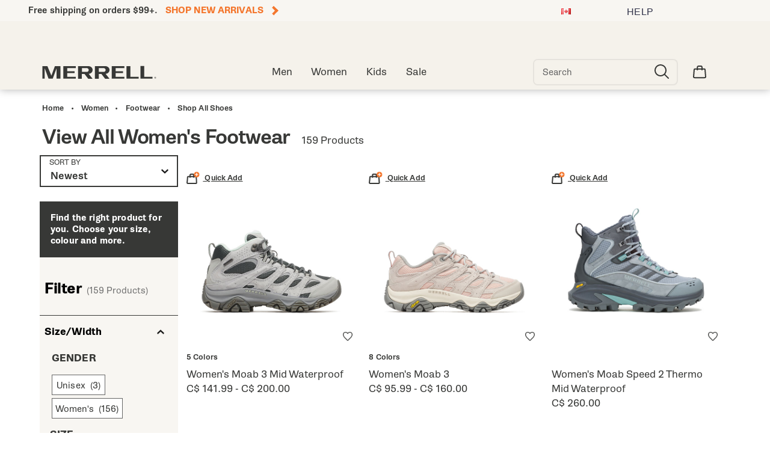

--- FILE ---
content_type: text/html; charset=utf-8
request_url: https://www.google.com/recaptcha/api2/anchor?ar=1&k=6LfEEdAZAAAAAFkQnHboH4NGsRUUJAwLD4YtXoM2&co=aHR0cHM6Ly93d3cubWVycmVsbC5jb206NDQz&hl=en&v=PoyoqOPhxBO7pBk68S4YbpHZ&size=invisible&anchor-ms=20000&execute-ms=30000&cb=b1bh1u91g7h4
body_size: 49273
content:
<!DOCTYPE HTML><html dir="ltr" lang="en"><head><meta http-equiv="Content-Type" content="text/html; charset=UTF-8">
<meta http-equiv="X-UA-Compatible" content="IE=edge">
<title>reCAPTCHA</title>
<style type="text/css">
/* cyrillic-ext */
@font-face {
  font-family: 'Roboto';
  font-style: normal;
  font-weight: 400;
  font-stretch: 100%;
  src: url(//fonts.gstatic.com/s/roboto/v48/KFO7CnqEu92Fr1ME7kSn66aGLdTylUAMa3GUBHMdazTgWw.woff2) format('woff2');
  unicode-range: U+0460-052F, U+1C80-1C8A, U+20B4, U+2DE0-2DFF, U+A640-A69F, U+FE2E-FE2F;
}
/* cyrillic */
@font-face {
  font-family: 'Roboto';
  font-style: normal;
  font-weight: 400;
  font-stretch: 100%;
  src: url(//fonts.gstatic.com/s/roboto/v48/KFO7CnqEu92Fr1ME7kSn66aGLdTylUAMa3iUBHMdazTgWw.woff2) format('woff2');
  unicode-range: U+0301, U+0400-045F, U+0490-0491, U+04B0-04B1, U+2116;
}
/* greek-ext */
@font-face {
  font-family: 'Roboto';
  font-style: normal;
  font-weight: 400;
  font-stretch: 100%;
  src: url(//fonts.gstatic.com/s/roboto/v48/KFO7CnqEu92Fr1ME7kSn66aGLdTylUAMa3CUBHMdazTgWw.woff2) format('woff2');
  unicode-range: U+1F00-1FFF;
}
/* greek */
@font-face {
  font-family: 'Roboto';
  font-style: normal;
  font-weight: 400;
  font-stretch: 100%;
  src: url(//fonts.gstatic.com/s/roboto/v48/KFO7CnqEu92Fr1ME7kSn66aGLdTylUAMa3-UBHMdazTgWw.woff2) format('woff2');
  unicode-range: U+0370-0377, U+037A-037F, U+0384-038A, U+038C, U+038E-03A1, U+03A3-03FF;
}
/* math */
@font-face {
  font-family: 'Roboto';
  font-style: normal;
  font-weight: 400;
  font-stretch: 100%;
  src: url(//fonts.gstatic.com/s/roboto/v48/KFO7CnqEu92Fr1ME7kSn66aGLdTylUAMawCUBHMdazTgWw.woff2) format('woff2');
  unicode-range: U+0302-0303, U+0305, U+0307-0308, U+0310, U+0312, U+0315, U+031A, U+0326-0327, U+032C, U+032F-0330, U+0332-0333, U+0338, U+033A, U+0346, U+034D, U+0391-03A1, U+03A3-03A9, U+03B1-03C9, U+03D1, U+03D5-03D6, U+03F0-03F1, U+03F4-03F5, U+2016-2017, U+2034-2038, U+203C, U+2040, U+2043, U+2047, U+2050, U+2057, U+205F, U+2070-2071, U+2074-208E, U+2090-209C, U+20D0-20DC, U+20E1, U+20E5-20EF, U+2100-2112, U+2114-2115, U+2117-2121, U+2123-214F, U+2190, U+2192, U+2194-21AE, U+21B0-21E5, U+21F1-21F2, U+21F4-2211, U+2213-2214, U+2216-22FF, U+2308-230B, U+2310, U+2319, U+231C-2321, U+2336-237A, U+237C, U+2395, U+239B-23B7, U+23D0, U+23DC-23E1, U+2474-2475, U+25AF, U+25B3, U+25B7, U+25BD, U+25C1, U+25CA, U+25CC, U+25FB, U+266D-266F, U+27C0-27FF, U+2900-2AFF, U+2B0E-2B11, U+2B30-2B4C, U+2BFE, U+3030, U+FF5B, U+FF5D, U+1D400-1D7FF, U+1EE00-1EEFF;
}
/* symbols */
@font-face {
  font-family: 'Roboto';
  font-style: normal;
  font-weight: 400;
  font-stretch: 100%;
  src: url(//fonts.gstatic.com/s/roboto/v48/KFO7CnqEu92Fr1ME7kSn66aGLdTylUAMaxKUBHMdazTgWw.woff2) format('woff2');
  unicode-range: U+0001-000C, U+000E-001F, U+007F-009F, U+20DD-20E0, U+20E2-20E4, U+2150-218F, U+2190, U+2192, U+2194-2199, U+21AF, U+21E6-21F0, U+21F3, U+2218-2219, U+2299, U+22C4-22C6, U+2300-243F, U+2440-244A, U+2460-24FF, U+25A0-27BF, U+2800-28FF, U+2921-2922, U+2981, U+29BF, U+29EB, U+2B00-2BFF, U+4DC0-4DFF, U+FFF9-FFFB, U+10140-1018E, U+10190-1019C, U+101A0, U+101D0-101FD, U+102E0-102FB, U+10E60-10E7E, U+1D2C0-1D2D3, U+1D2E0-1D37F, U+1F000-1F0FF, U+1F100-1F1AD, U+1F1E6-1F1FF, U+1F30D-1F30F, U+1F315, U+1F31C, U+1F31E, U+1F320-1F32C, U+1F336, U+1F378, U+1F37D, U+1F382, U+1F393-1F39F, U+1F3A7-1F3A8, U+1F3AC-1F3AF, U+1F3C2, U+1F3C4-1F3C6, U+1F3CA-1F3CE, U+1F3D4-1F3E0, U+1F3ED, U+1F3F1-1F3F3, U+1F3F5-1F3F7, U+1F408, U+1F415, U+1F41F, U+1F426, U+1F43F, U+1F441-1F442, U+1F444, U+1F446-1F449, U+1F44C-1F44E, U+1F453, U+1F46A, U+1F47D, U+1F4A3, U+1F4B0, U+1F4B3, U+1F4B9, U+1F4BB, U+1F4BF, U+1F4C8-1F4CB, U+1F4D6, U+1F4DA, U+1F4DF, U+1F4E3-1F4E6, U+1F4EA-1F4ED, U+1F4F7, U+1F4F9-1F4FB, U+1F4FD-1F4FE, U+1F503, U+1F507-1F50B, U+1F50D, U+1F512-1F513, U+1F53E-1F54A, U+1F54F-1F5FA, U+1F610, U+1F650-1F67F, U+1F687, U+1F68D, U+1F691, U+1F694, U+1F698, U+1F6AD, U+1F6B2, U+1F6B9-1F6BA, U+1F6BC, U+1F6C6-1F6CF, U+1F6D3-1F6D7, U+1F6E0-1F6EA, U+1F6F0-1F6F3, U+1F6F7-1F6FC, U+1F700-1F7FF, U+1F800-1F80B, U+1F810-1F847, U+1F850-1F859, U+1F860-1F887, U+1F890-1F8AD, U+1F8B0-1F8BB, U+1F8C0-1F8C1, U+1F900-1F90B, U+1F93B, U+1F946, U+1F984, U+1F996, U+1F9E9, U+1FA00-1FA6F, U+1FA70-1FA7C, U+1FA80-1FA89, U+1FA8F-1FAC6, U+1FACE-1FADC, U+1FADF-1FAE9, U+1FAF0-1FAF8, U+1FB00-1FBFF;
}
/* vietnamese */
@font-face {
  font-family: 'Roboto';
  font-style: normal;
  font-weight: 400;
  font-stretch: 100%;
  src: url(//fonts.gstatic.com/s/roboto/v48/KFO7CnqEu92Fr1ME7kSn66aGLdTylUAMa3OUBHMdazTgWw.woff2) format('woff2');
  unicode-range: U+0102-0103, U+0110-0111, U+0128-0129, U+0168-0169, U+01A0-01A1, U+01AF-01B0, U+0300-0301, U+0303-0304, U+0308-0309, U+0323, U+0329, U+1EA0-1EF9, U+20AB;
}
/* latin-ext */
@font-face {
  font-family: 'Roboto';
  font-style: normal;
  font-weight: 400;
  font-stretch: 100%;
  src: url(//fonts.gstatic.com/s/roboto/v48/KFO7CnqEu92Fr1ME7kSn66aGLdTylUAMa3KUBHMdazTgWw.woff2) format('woff2');
  unicode-range: U+0100-02BA, U+02BD-02C5, U+02C7-02CC, U+02CE-02D7, U+02DD-02FF, U+0304, U+0308, U+0329, U+1D00-1DBF, U+1E00-1E9F, U+1EF2-1EFF, U+2020, U+20A0-20AB, U+20AD-20C0, U+2113, U+2C60-2C7F, U+A720-A7FF;
}
/* latin */
@font-face {
  font-family: 'Roboto';
  font-style: normal;
  font-weight: 400;
  font-stretch: 100%;
  src: url(//fonts.gstatic.com/s/roboto/v48/KFO7CnqEu92Fr1ME7kSn66aGLdTylUAMa3yUBHMdazQ.woff2) format('woff2');
  unicode-range: U+0000-00FF, U+0131, U+0152-0153, U+02BB-02BC, U+02C6, U+02DA, U+02DC, U+0304, U+0308, U+0329, U+2000-206F, U+20AC, U+2122, U+2191, U+2193, U+2212, U+2215, U+FEFF, U+FFFD;
}
/* cyrillic-ext */
@font-face {
  font-family: 'Roboto';
  font-style: normal;
  font-weight: 500;
  font-stretch: 100%;
  src: url(//fonts.gstatic.com/s/roboto/v48/KFO7CnqEu92Fr1ME7kSn66aGLdTylUAMa3GUBHMdazTgWw.woff2) format('woff2');
  unicode-range: U+0460-052F, U+1C80-1C8A, U+20B4, U+2DE0-2DFF, U+A640-A69F, U+FE2E-FE2F;
}
/* cyrillic */
@font-face {
  font-family: 'Roboto';
  font-style: normal;
  font-weight: 500;
  font-stretch: 100%;
  src: url(//fonts.gstatic.com/s/roboto/v48/KFO7CnqEu92Fr1ME7kSn66aGLdTylUAMa3iUBHMdazTgWw.woff2) format('woff2');
  unicode-range: U+0301, U+0400-045F, U+0490-0491, U+04B0-04B1, U+2116;
}
/* greek-ext */
@font-face {
  font-family: 'Roboto';
  font-style: normal;
  font-weight: 500;
  font-stretch: 100%;
  src: url(//fonts.gstatic.com/s/roboto/v48/KFO7CnqEu92Fr1ME7kSn66aGLdTylUAMa3CUBHMdazTgWw.woff2) format('woff2');
  unicode-range: U+1F00-1FFF;
}
/* greek */
@font-face {
  font-family: 'Roboto';
  font-style: normal;
  font-weight: 500;
  font-stretch: 100%;
  src: url(//fonts.gstatic.com/s/roboto/v48/KFO7CnqEu92Fr1ME7kSn66aGLdTylUAMa3-UBHMdazTgWw.woff2) format('woff2');
  unicode-range: U+0370-0377, U+037A-037F, U+0384-038A, U+038C, U+038E-03A1, U+03A3-03FF;
}
/* math */
@font-face {
  font-family: 'Roboto';
  font-style: normal;
  font-weight: 500;
  font-stretch: 100%;
  src: url(//fonts.gstatic.com/s/roboto/v48/KFO7CnqEu92Fr1ME7kSn66aGLdTylUAMawCUBHMdazTgWw.woff2) format('woff2');
  unicode-range: U+0302-0303, U+0305, U+0307-0308, U+0310, U+0312, U+0315, U+031A, U+0326-0327, U+032C, U+032F-0330, U+0332-0333, U+0338, U+033A, U+0346, U+034D, U+0391-03A1, U+03A3-03A9, U+03B1-03C9, U+03D1, U+03D5-03D6, U+03F0-03F1, U+03F4-03F5, U+2016-2017, U+2034-2038, U+203C, U+2040, U+2043, U+2047, U+2050, U+2057, U+205F, U+2070-2071, U+2074-208E, U+2090-209C, U+20D0-20DC, U+20E1, U+20E5-20EF, U+2100-2112, U+2114-2115, U+2117-2121, U+2123-214F, U+2190, U+2192, U+2194-21AE, U+21B0-21E5, U+21F1-21F2, U+21F4-2211, U+2213-2214, U+2216-22FF, U+2308-230B, U+2310, U+2319, U+231C-2321, U+2336-237A, U+237C, U+2395, U+239B-23B7, U+23D0, U+23DC-23E1, U+2474-2475, U+25AF, U+25B3, U+25B7, U+25BD, U+25C1, U+25CA, U+25CC, U+25FB, U+266D-266F, U+27C0-27FF, U+2900-2AFF, U+2B0E-2B11, U+2B30-2B4C, U+2BFE, U+3030, U+FF5B, U+FF5D, U+1D400-1D7FF, U+1EE00-1EEFF;
}
/* symbols */
@font-face {
  font-family: 'Roboto';
  font-style: normal;
  font-weight: 500;
  font-stretch: 100%;
  src: url(//fonts.gstatic.com/s/roboto/v48/KFO7CnqEu92Fr1ME7kSn66aGLdTylUAMaxKUBHMdazTgWw.woff2) format('woff2');
  unicode-range: U+0001-000C, U+000E-001F, U+007F-009F, U+20DD-20E0, U+20E2-20E4, U+2150-218F, U+2190, U+2192, U+2194-2199, U+21AF, U+21E6-21F0, U+21F3, U+2218-2219, U+2299, U+22C4-22C6, U+2300-243F, U+2440-244A, U+2460-24FF, U+25A0-27BF, U+2800-28FF, U+2921-2922, U+2981, U+29BF, U+29EB, U+2B00-2BFF, U+4DC0-4DFF, U+FFF9-FFFB, U+10140-1018E, U+10190-1019C, U+101A0, U+101D0-101FD, U+102E0-102FB, U+10E60-10E7E, U+1D2C0-1D2D3, U+1D2E0-1D37F, U+1F000-1F0FF, U+1F100-1F1AD, U+1F1E6-1F1FF, U+1F30D-1F30F, U+1F315, U+1F31C, U+1F31E, U+1F320-1F32C, U+1F336, U+1F378, U+1F37D, U+1F382, U+1F393-1F39F, U+1F3A7-1F3A8, U+1F3AC-1F3AF, U+1F3C2, U+1F3C4-1F3C6, U+1F3CA-1F3CE, U+1F3D4-1F3E0, U+1F3ED, U+1F3F1-1F3F3, U+1F3F5-1F3F7, U+1F408, U+1F415, U+1F41F, U+1F426, U+1F43F, U+1F441-1F442, U+1F444, U+1F446-1F449, U+1F44C-1F44E, U+1F453, U+1F46A, U+1F47D, U+1F4A3, U+1F4B0, U+1F4B3, U+1F4B9, U+1F4BB, U+1F4BF, U+1F4C8-1F4CB, U+1F4D6, U+1F4DA, U+1F4DF, U+1F4E3-1F4E6, U+1F4EA-1F4ED, U+1F4F7, U+1F4F9-1F4FB, U+1F4FD-1F4FE, U+1F503, U+1F507-1F50B, U+1F50D, U+1F512-1F513, U+1F53E-1F54A, U+1F54F-1F5FA, U+1F610, U+1F650-1F67F, U+1F687, U+1F68D, U+1F691, U+1F694, U+1F698, U+1F6AD, U+1F6B2, U+1F6B9-1F6BA, U+1F6BC, U+1F6C6-1F6CF, U+1F6D3-1F6D7, U+1F6E0-1F6EA, U+1F6F0-1F6F3, U+1F6F7-1F6FC, U+1F700-1F7FF, U+1F800-1F80B, U+1F810-1F847, U+1F850-1F859, U+1F860-1F887, U+1F890-1F8AD, U+1F8B0-1F8BB, U+1F8C0-1F8C1, U+1F900-1F90B, U+1F93B, U+1F946, U+1F984, U+1F996, U+1F9E9, U+1FA00-1FA6F, U+1FA70-1FA7C, U+1FA80-1FA89, U+1FA8F-1FAC6, U+1FACE-1FADC, U+1FADF-1FAE9, U+1FAF0-1FAF8, U+1FB00-1FBFF;
}
/* vietnamese */
@font-face {
  font-family: 'Roboto';
  font-style: normal;
  font-weight: 500;
  font-stretch: 100%;
  src: url(//fonts.gstatic.com/s/roboto/v48/KFO7CnqEu92Fr1ME7kSn66aGLdTylUAMa3OUBHMdazTgWw.woff2) format('woff2');
  unicode-range: U+0102-0103, U+0110-0111, U+0128-0129, U+0168-0169, U+01A0-01A1, U+01AF-01B0, U+0300-0301, U+0303-0304, U+0308-0309, U+0323, U+0329, U+1EA0-1EF9, U+20AB;
}
/* latin-ext */
@font-face {
  font-family: 'Roboto';
  font-style: normal;
  font-weight: 500;
  font-stretch: 100%;
  src: url(//fonts.gstatic.com/s/roboto/v48/KFO7CnqEu92Fr1ME7kSn66aGLdTylUAMa3KUBHMdazTgWw.woff2) format('woff2');
  unicode-range: U+0100-02BA, U+02BD-02C5, U+02C7-02CC, U+02CE-02D7, U+02DD-02FF, U+0304, U+0308, U+0329, U+1D00-1DBF, U+1E00-1E9F, U+1EF2-1EFF, U+2020, U+20A0-20AB, U+20AD-20C0, U+2113, U+2C60-2C7F, U+A720-A7FF;
}
/* latin */
@font-face {
  font-family: 'Roboto';
  font-style: normal;
  font-weight: 500;
  font-stretch: 100%;
  src: url(//fonts.gstatic.com/s/roboto/v48/KFO7CnqEu92Fr1ME7kSn66aGLdTylUAMa3yUBHMdazQ.woff2) format('woff2');
  unicode-range: U+0000-00FF, U+0131, U+0152-0153, U+02BB-02BC, U+02C6, U+02DA, U+02DC, U+0304, U+0308, U+0329, U+2000-206F, U+20AC, U+2122, U+2191, U+2193, U+2212, U+2215, U+FEFF, U+FFFD;
}
/* cyrillic-ext */
@font-face {
  font-family: 'Roboto';
  font-style: normal;
  font-weight: 900;
  font-stretch: 100%;
  src: url(//fonts.gstatic.com/s/roboto/v48/KFO7CnqEu92Fr1ME7kSn66aGLdTylUAMa3GUBHMdazTgWw.woff2) format('woff2');
  unicode-range: U+0460-052F, U+1C80-1C8A, U+20B4, U+2DE0-2DFF, U+A640-A69F, U+FE2E-FE2F;
}
/* cyrillic */
@font-face {
  font-family: 'Roboto';
  font-style: normal;
  font-weight: 900;
  font-stretch: 100%;
  src: url(//fonts.gstatic.com/s/roboto/v48/KFO7CnqEu92Fr1ME7kSn66aGLdTylUAMa3iUBHMdazTgWw.woff2) format('woff2');
  unicode-range: U+0301, U+0400-045F, U+0490-0491, U+04B0-04B1, U+2116;
}
/* greek-ext */
@font-face {
  font-family: 'Roboto';
  font-style: normal;
  font-weight: 900;
  font-stretch: 100%;
  src: url(//fonts.gstatic.com/s/roboto/v48/KFO7CnqEu92Fr1ME7kSn66aGLdTylUAMa3CUBHMdazTgWw.woff2) format('woff2');
  unicode-range: U+1F00-1FFF;
}
/* greek */
@font-face {
  font-family: 'Roboto';
  font-style: normal;
  font-weight: 900;
  font-stretch: 100%;
  src: url(//fonts.gstatic.com/s/roboto/v48/KFO7CnqEu92Fr1ME7kSn66aGLdTylUAMa3-UBHMdazTgWw.woff2) format('woff2');
  unicode-range: U+0370-0377, U+037A-037F, U+0384-038A, U+038C, U+038E-03A1, U+03A3-03FF;
}
/* math */
@font-face {
  font-family: 'Roboto';
  font-style: normal;
  font-weight: 900;
  font-stretch: 100%;
  src: url(//fonts.gstatic.com/s/roboto/v48/KFO7CnqEu92Fr1ME7kSn66aGLdTylUAMawCUBHMdazTgWw.woff2) format('woff2');
  unicode-range: U+0302-0303, U+0305, U+0307-0308, U+0310, U+0312, U+0315, U+031A, U+0326-0327, U+032C, U+032F-0330, U+0332-0333, U+0338, U+033A, U+0346, U+034D, U+0391-03A1, U+03A3-03A9, U+03B1-03C9, U+03D1, U+03D5-03D6, U+03F0-03F1, U+03F4-03F5, U+2016-2017, U+2034-2038, U+203C, U+2040, U+2043, U+2047, U+2050, U+2057, U+205F, U+2070-2071, U+2074-208E, U+2090-209C, U+20D0-20DC, U+20E1, U+20E5-20EF, U+2100-2112, U+2114-2115, U+2117-2121, U+2123-214F, U+2190, U+2192, U+2194-21AE, U+21B0-21E5, U+21F1-21F2, U+21F4-2211, U+2213-2214, U+2216-22FF, U+2308-230B, U+2310, U+2319, U+231C-2321, U+2336-237A, U+237C, U+2395, U+239B-23B7, U+23D0, U+23DC-23E1, U+2474-2475, U+25AF, U+25B3, U+25B7, U+25BD, U+25C1, U+25CA, U+25CC, U+25FB, U+266D-266F, U+27C0-27FF, U+2900-2AFF, U+2B0E-2B11, U+2B30-2B4C, U+2BFE, U+3030, U+FF5B, U+FF5D, U+1D400-1D7FF, U+1EE00-1EEFF;
}
/* symbols */
@font-face {
  font-family: 'Roboto';
  font-style: normal;
  font-weight: 900;
  font-stretch: 100%;
  src: url(//fonts.gstatic.com/s/roboto/v48/KFO7CnqEu92Fr1ME7kSn66aGLdTylUAMaxKUBHMdazTgWw.woff2) format('woff2');
  unicode-range: U+0001-000C, U+000E-001F, U+007F-009F, U+20DD-20E0, U+20E2-20E4, U+2150-218F, U+2190, U+2192, U+2194-2199, U+21AF, U+21E6-21F0, U+21F3, U+2218-2219, U+2299, U+22C4-22C6, U+2300-243F, U+2440-244A, U+2460-24FF, U+25A0-27BF, U+2800-28FF, U+2921-2922, U+2981, U+29BF, U+29EB, U+2B00-2BFF, U+4DC0-4DFF, U+FFF9-FFFB, U+10140-1018E, U+10190-1019C, U+101A0, U+101D0-101FD, U+102E0-102FB, U+10E60-10E7E, U+1D2C0-1D2D3, U+1D2E0-1D37F, U+1F000-1F0FF, U+1F100-1F1AD, U+1F1E6-1F1FF, U+1F30D-1F30F, U+1F315, U+1F31C, U+1F31E, U+1F320-1F32C, U+1F336, U+1F378, U+1F37D, U+1F382, U+1F393-1F39F, U+1F3A7-1F3A8, U+1F3AC-1F3AF, U+1F3C2, U+1F3C4-1F3C6, U+1F3CA-1F3CE, U+1F3D4-1F3E0, U+1F3ED, U+1F3F1-1F3F3, U+1F3F5-1F3F7, U+1F408, U+1F415, U+1F41F, U+1F426, U+1F43F, U+1F441-1F442, U+1F444, U+1F446-1F449, U+1F44C-1F44E, U+1F453, U+1F46A, U+1F47D, U+1F4A3, U+1F4B0, U+1F4B3, U+1F4B9, U+1F4BB, U+1F4BF, U+1F4C8-1F4CB, U+1F4D6, U+1F4DA, U+1F4DF, U+1F4E3-1F4E6, U+1F4EA-1F4ED, U+1F4F7, U+1F4F9-1F4FB, U+1F4FD-1F4FE, U+1F503, U+1F507-1F50B, U+1F50D, U+1F512-1F513, U+1F53E-1F54A, U+1F54F-1F5FA, U+1F610, U+1F650-1F67F, U+1F687, U+1F68D, U+1F691, U+1F694, U+1F698, U+1F6AD, U+1F6B2, U+1F6B9-1F6BA, U+1F6BC, U+1F6C6-1F6CF, U+1F6D3-1F6D7, U+1F6E0-1F6EA, U+1F6F0-1F6F3, U+1F6F7-1F6FC, U+1F700-1F7FF, U+1F800-1F80B, U+1F810-1F847, U+1F850-1F859, U+1F860-1F887, U+1F890-1F8AD, U+1F8B0-1F8BB, U+1F8C0-1F8C1, U+1F900-1F90B, U+1F93B, U+1F946, U+1F984, U+1F996, U+1F9E9, U+1FA00-1FA6F, U+1FA70-1FA7C, U+1FA80-1FA89, U+1FA8F-1FAC6, U+1FACE-1FADC, U+1FADF-1FAE9, U+1FAF0-1FAF8, U+1FB00-1FBFF;
}
/* vietnamese */
@font-face {
  font-family: 'Roboto';
  font-style: normal;
  font-weight: 900;
  font-stretch: 100%;
  src: url(//fonts.gstatic.com/s/roboto/v48/KFO7CnqEu92Fr1ME7kSn66aGLdTylUAMa3OUBHMdazTgWw.woff2) format('woff2');
  unicode-range: U+0102-0103, U+0110-0111, U+0128-0129, U+0168-0169, U+01A0-01A1, U+01AF-01B0, U+0300-0301, U+0303-0304, U+0308-0309, U+0323, U+0329, U+1EA0-1EF9, U+20AB;
}
/* latin-ext */
@font-face {
  font-family: 'Roboto';
  font-style: normal;
  font-weight: 900;
  font-stretch: 100%;
  src: url(//fonts.gstatic.com/s/roboto/v48/KFO7CnqEu92Fr1ME7kSn66aGLdTylUAMa3KUBHMdazTgWw.woff2) format('woff2');
  unicode-range: U+0100-02BA, U+02BD-02C5, U+02C7-02CC, U+02CE-02D7, U+02DD-02FF, U+0304, U+0308, U+0329, U+1D00-1DBF, U+1E00-1E9F, U+1EF2-1EFF, U+2020, U+20A0-20AB, U+20AD-20C0, U+2113, U+2C60-2C7F, U+A720-A7FF;
}
/* latin */
@font-face {
  font-family: 'Roboto';
  font-style: normal;
  font-weight: 900;
  font-stretch: 100%;
  src: url(//fonts.gstatic.com/s/roboto/v48/KFO7CnqEu92Fr1ME7kSn66aGLdTylUAMa3yUBHMdazQ.woff2) format('woff2');
  unicode-range: U+0000-00FF, U+0131, U+0152-0153, U+02BB-02BC, U+02C6, U+02DA, U+02DC, U+0304, U+0308, U+0329, U+2000-206F, U+20AC, U+2122, U+2191, U+2193, U+2212, U+2215, U+FEFF, U+FFFD;
}

</style>
<link rel="stylesheet" type="text/css" href="https://www.gstatic.com/recaptcha/releases/PoyoqOPhxBO7pBk68S4YbpHZ/styles__ltr.css">
<script nonce="OtgAPfBNp0opPPVm1b3FYQ" type="text/javascript">window['__recaptcha_api'] = 'https://www.google.com/recaptcha/api2/';</script>
<script type="text/javascript" src="https://www.gstatic.com/recaptcha/releases/PoyoqOPhxBO7pBk68S4YbpHZ/recaptcha__en.js" nonce="OtgAPfBNp0opPPVm1b3FYQ">
      
    </script></head>
<body><div id="rc-anchor-alert" class="rc-anchor-alert"></div>
<input type="hidden" id="recaptcha-token" value="[base64]">
<script type="text/javascript" nonce="OtgAPfBNp0opPPVm1b3FYQ">
      recaptcha.anchor.Main.init("[\x22ainput\x22,[\x22bgdata\x22,\x22\x22,\[base64]/[base64]/[base64]/ZyhXLGgpOnEoW04sMjEsbF0sVywwKSxoKSxmYWxzZSxmYWxzZSl9Y2F0Y2goayl7RygzNTgsVyk/[base64]/[base64]/[base64]/[base64]/[base64]/[base64]/[base64]/bmV3IEJbT10oRFswXSk6dz09Mj9uZXcgQltPXShEWzBdLERbMV0pOnc9PTM/bmV3IEJbT10oRFswXSxEWzFdLERbMl0pOnc9PTQ/[base64]/[base64]/[base64]/[base64]/[base64]\\u003d\x22,\[base64]\x22,\x22w7VaAsO/eWLCvFd6w4wiHGNiMUzCqsK2woYeT8Orw77Dq8O1w7BFVzFxKsOsw6d8w4FVBRQaT3nCo8KYFFDDusO6w5Q9MijDgMKOwofCvGPDrRfDl8KIZ0PDsg0zNFbDosOwwpfClcKhacOhD09DwpE4w6/Ct8OCw7PDsSElZXFHEQ1Fw6RzwpI/w7AwRMKEwoBdwqYmwr3CosODEsKmAC9veQTDjsO9w7kVEMKDwqkEXsK6woFNGcOVBMO1b8O5I8K8wrrDjxjDtMKNVFxKf8ODw4hGwr/Cv3R0X8KFwpgEJxPCpiQ5MCMUWT7DrsK8w7zChkDCvMKFw406w4Ucwq4TPcOPwr8vw4MHw6nDtX5GK8KVw6UEw5kRwqbCskENHWbCu8O+fTMbw6/ChMOIwovCqFvDtcKQB2AdMGoGwrgswqbDpA/Cn05iwqxiZ0jCmcKcU8OCY8KqwpnDqcKJwo7ClCnDhG4vw5PDmsKZwpRZecK7FHLCt8O2XV7DpT9ww45KwrIlFxPCtXpGw7rCvsKKwpsrw7EvwrXCsUtMfcKKwpAAwpVAwqQbTDLChE3DjjlOw5/ClsKyw6rCrn8SwpFTDhvDhTPDscKUcsOCwqfDgjzCscO6wo0jwoERwophKnrCvlsJEsOLwpUmYlHDtsKwwqFiw70fKMKzesKAFxdBwo90w7lBw4Ijw4tSw7QFwrTDvsK1A8O2UMOiwqZ9SsKBWcKlwrpZwrXCg8Oew5PDr37DvMKrWRYRfcKkwo/[base64]/w65UEcKcb8OxaxjCtQBfVX4lPcOnY8Kzw5A/P0HDtBLCjXvDkMOfwqTDmSYGwpjDukzCugfCucK3O8O7fcK9wrbDpcO/[base64]/DnsK6w7DCtsOfw6bDtSEIwohawpfDosOFwr3DvG3Cq8O6w5RqGjgtAAjDrGpTRRTDgC/DgTxzXcKkwoHDl0DCqlliEMKSw4R9UMKfAFTCo8KbwpNFGcOVEjjCh8ODwovDqcO+wqLDiATCrVIYQQojw5bDscOPGsK9RmJ5CcOHw4Rww6zCgMKPwojDhMKiwoPDsMKnJXHCunIZwp9xw5zDtsKoRkHChz8UwpYCw6zDqsOrw6fCqXY/wqfCoTZ4wqh3E3LDoMKFw5vCo8OsXxF5XXZ1woTCgsO7Nn3DvBhLw7PCpm1xwoLDtsOmORLChhPCtUDCgC7CmsKTQcKIwrEHBMKhHsKrw7AJAMKAwrx+H8KBw6JkcCXDn8KrYsOww5BKw4JgK8Kgwq/Di8OywprCnsOUdgNXQmYewqoOfwrCi01wwpvClTo5K37Dr8KDQhY7JSrCr8Kbw4lFw6fCr37CgG7DmxrDocOUTls0FnAqKSsPZ8K7wrJKLRMAZMOsccOQFMOBw4wlQk8/RndlwoLCocO7WFUzGTPDk8Kew5k8w6/CozNsw6dgAhI+csKPwq4QBcKAOmcXwpDDuMKBwpwfwoEdw75xA8OswofCoMOZOsKve2JNwpPDu8Ozw4rCoRnDuB3DvcKiccOUclE7w4rCi8K5wokoM28mw63DrXnCh8OqU8O7wqRMXzfDlzLCrzhNwoNUNBJ+w6x+w6DDu8KTJGvCrFHClcOPex/CjS/DvMOqwqxewozDlcOMB2DDk2ccHALDg8ONwpfDr8Owwp11a8OITsK7wrpMAR4jecOkwrwsw7RAO1IWPDIvRcOww7sIXSQobFrCjcOKAMOOwqnDuk3DhMK/[base64]/S8OqwqEBwqJqQMKzw5Iaw4p4VMOMw7NTOMOeKcOGw7wgwroSIcO6wrNAVTxbX19ww6QRJE3DpHwfwoXCpEbDnsK+Tw7Dt8KgwojDnsOMwrgkwoR6Bgw4CA1XOsOqw480REomw6F0fMKAwqPDvMOARjjDjcK3w4hqAQDCih4Two5ZwrRGd8K/wqbCoXc2VMOFwo0dwoLDkW3CmcODSsKeBcOsXkrDvxbDv8OSw6LCrEklc8KHwp/[base64]/Dk8OTwp1+w5Fbwpxow5ZFw79DIgTDiD0ERAHCicO9w5dpH8KwwqIIw5DCoRDClxdew7/CuMOqwpUfw6khfcOiwoU4UlVVbcO8TizDgkXDpMOkwrY9wqZAwoPCu27CkC0BeFAULsOhw4PDhsKxwoEcZhgCw4kYewfDuVlCfkUbwpQew7crUcKKMsKtcn/DrMKwNsOABsKSOm/[base64]/CgsOPwqZ0McKdYGMTMsKYw7RuwojDpMOuw43CoT5caMOqw6vCmMKMwpx9w6cpUsKfLk3DoVfCj8KrwpnCu8OnwrhLwr/DiEnCkh/Cj8Kuw5Btf29lWQbCkHDChlvCnMK0woLDisOEA8Oga8OmwroIG8K2wq9Lw5dYwplBwr05JsO9w5/[base64]/[base64]/DpMOcw7pgGMOKw5TCjmLCiC82AnVEw7hlFz7CpcKZw7wTb2kXI0JYw4QXwqswXsO3LzlZw6EIw71HBiLCucOQwrdXw7bDuGNfRsOeR3NXRcO7w5PCvsOuPsOCOsO8XsO9w6AbD291woxTfj7CuDHChsKVw7gQwrYywp4EL2bCpsK5KQs+wpHDg8KPwoYxwo/Dn8OJw5RlcA47w6gaw7fCgcKGXsOUwoRadsK3w4RPHsOFw4ZSbhTCmwHChz/ClsKfXcOcwqPDmmlOwpQcw7Ugw4hZw55Nw59qwpUUwrfCpzzCsTjCvDDCiFtEwrdMWMKswrJvLR5pTixGw6NIwqkTwoHCklJKZMKGL8KHRcOYwrnDuXVBFcOrwr/ClsOhw5LCv8K2wo7DsWNww4BiEFbDisKMw5JdVsK4BFM2wps3TsKlw4zCqlYHwobClWfDmMODwqkUExPDicK/wrgyTzbDksO5MsOLTMKzw6AKw61iNhPDhcK4IsOFEMOTGH3Dhngww7zClcOUCkDCs33CvzUYw4XCsBVCPcO8JMO9woDCvGA2wqvDl0vDhlzCh0bCqkzCswvCnMKLwq01SsKmd3fDrC/Cj8OKd8Ooem/Dk0TCmHvDkTLCrsORJwVNwp5Gw63DicKkw6rDtnPCisKmw63CgcKjInbCjSLDvMOdJ8K7c8OXZcKpZ8Kuw6PDtsORw4hCfEPCqQjCosOAE8KOwo3ClsOpMwANXsO8w6ZobyECwoRpKiHChsODEcKhwocyX8K+w7pvw7XDpMKRw4fDq8OvwqfCucKkG1rCuQMXwrTDgR/Cq1PCusKQP8OTw4BIKMKHw6VVSsKcw7pvXCMIw7xKwr3Cl8Klw5XDqsOHZjczSsOzw7nDoH/ChcOXbMKBwpzDlcOfw4jCqwfDmMOhwqVGP8OnCV8DNMO/LEDDn0Q5XcO7MsKgwrJFYcO7wpvCuhYhOmkfw70DwqzDu8Ohwr/CrcKASyNUYsKTw6JhwqPChENpVsKBwprCqcOfHCpGNMK+w4dFw4fCr8OOJATClB/CmMOhw6gpw5DDv8KXA8KPewnCrcOkVkzDjMOTw6zCkMKlwo9pw7HCt8KvTMKLasKPfHTDn8ObScKzwpcaRQNOwqPDjcOYO0A5NMOzw5s/wrvCisOyLMObw4s7w50Pfm5Yw5dPw6VlKTNww4wHwrjCpMKtwqHCpcOjNkbDhB3Dj8O6w5Y6wrNxwoNXw6pAw6VfwpPDiMO4RcKmc8OpNE5jwpPChsK/w5PCvMO5wpBew4bCgcOfbyMkFsOEJsOJO3AbwobCg8OWAsORVAosw6rCo13CnWl5KcKxdSxDwofDnMKew6HDmF1MwpwDwpbDk3rCgyrCksONwpzCiztpZMKEwovCsiPCthoQw4F0wrjDksOgUHtuw4UewrPDs8OIw712CkbDtsOoJMOJKsK7DUkGYwkePsOvw54ZBi/Cu8KyE8OeYcOrwr7CnMOawoJLHcKqGMKUBWcQXcKLXMOHIMKDw4cTN8OZw7vDpMK/UCjDkXnDisK/[base64]/Dq8KvT8O/wogOBMOoCG7CsMKkwpnDvE7Dv19jwpNPSW4wQkEpwokwwo3CrERuOcOkwohyKcOhw6nDjMOMw6fDqCBhw7sIw7VVw6BMSTrDgSAfIsKtwonDqw7Dm0VCDkfDv8O6FcOdw57DvnbCsyh9w4IVwoPCjzTDtybDg8OYCsOew4ozPF/CmMOtGcKff8KIRMO5DMO7EMOswrjClQRww6NSI3h+wrRCw4JGEERgLsOWKsOkw7zDgsKtMH7DojcNUAPDjlLCngnCusKiRMK4UFvDszpbc8K1wrfDhcK5w55yUR9Jwo4cKH/CrTVwwoljwq5cwqrCkCbDjcO3w53CiETCvkYZwo7DlMK4JsO3BmbCoMKmw54Qwp/CnEU3fcKOBcKzwrMQw5IBwqN1L8K6UTU/wqzDvMO+w4TCqlfDrsKWwp4lw5swSj4fwrAad2BmJsOCwpnCgW7Dp8OGLMOYw59/w67DvEFMw67ClsOTwr5aFsKLHsO2woNFw7bDo8KUX8KsIgAqw54JwrbDhMOONsOmw4TCtMKowo3DmA4KIMKww74wV3x3wq/CuzzDqBzCkMOkXXzCuXnCoMKHVWpWex9cZcOfw6YiwrNAW1DDuWxfwpbCuyh/wobCgBvDlsOzeBlSwqwuV2gQw45MNcKQV8Kdw7w1B8KVRX/CuQ5aN1vDp8OTF8KucFsQaCTDrMOQOWDCj2fCg1XDt2Bnwp7DhMOsXMOcw4rDmcOjw4/DuUpkw7fCiyrCugzChwVhw7gJw7zCssOdwrTCr8OdR8Khw7vDrcOawr/[base64]/LSJ+SsOCSSfCtg0Gwod/TMOnDFrCu23CjsKcG8Klw4/[base64]/DsMKZYsKIG8KPw6dyDmM+w6zChVvCuMONYxXDiHbCpj01w6bDh25qJMK0w4/Cq1nCh01WwpoVw7DCkXXDqUHDrgfDicONDsOVw7kSeMKhOwvDocOEw6vCr1QIHMKTw5jDrXjDjWtYB8OEdUrDjcOKaUTCkRrDvsKSKcK4woJxFwLCpRrCqWlDw6zDsQbDj8Oaw7xTCmtuGRlgFF1ROsOuwogXXW/ClMKWw6vDksKQw5zCknjCv8KKw7fCvcKFw5EGS1/DgkQEw6bDusOQBcOCw7vDqz/Ch0IUw5wBwqhbbcO5woLCoMOwUy5oJSbDmyVTwq/DtMKtw7NhLVPCjFU/wphvbcOZwrbCojMmw514d8O2wrI8w4cPXy8Swo4LIUQKLyjDl8K2w7wWwojCsgFJLsKcS8KiwopaBjHCozY7w7Q3OcOnwpt/[base64]/DqsKjdsK8wpbDvX9kakrDncOlw6BRwoplwpg0w6zCk2AzHT9hAmp1aMOEBcOtU8KvwqXCsMKKVMOew7Bswr1jw75yCFjCrwIRCybCrxLCr8K9w7/CmXQUV8O5w7zCjcKzRcOtw7PCjGROw4XCrjUpw4F5P8KBF2rCtGJFSsOVfcKyIsKvwq4Cw4ElLcOkwr7CrcOBFnnDhsKUw5DCocK5w7xBwpAnT3MewqXDvW0cNsKhe8KOXMOsw4Q/XDrDiX56HGFgwqbCkcOsw49qTsKyci1aEjE7YsOTQQk8M8OtV8O1NkU3acKOw7fDvsOawoXCqcKLTDDDjMKAwp/[base64]/d8O5wrNOw7QJAyfDh2sCeMKuwo0TwpHDrw3CiQ/DrF7CnsOIwojCnMOQQhEfXcOmw4LDj8Ovw5nCi8O6DlHDjXLDm8OuJcKLw4N/w6LCuMKFwp8Dw6ZxZG46w5nCtMKNL8KMw50bworDvXrDkzXCgcOBw67DvcOyUMKwwoVlwprCm8O7wpRuwqHDqgLDohXDoE5LwrXCmmrCr2V3UsKgHcOIwpplwo7Dg8OMbsOhVXlUKcK8w4rDl8K8w4vDjcKewo3CnsOKAsObUBnDlhPDu8O/wpzDpMOjw7rCkcOUUMOywp10cmtDdm3DoMOBJ8OrwqFzw7paw67DncKQw4kPwqTDgcKCCMOHw5pcw5s8CsO1ZR/[base64]/Dr29LXnHDqcO9wo5bDmjDoFVVPgN5wq90wqjCsApuMMOGwrlfJ8K3fjpww7Y+YMOKw4Zbw6ALHGQdXMORwohsZmbDnsKnEMKsw4sIKcODw5wlXmrDj13Csl3DnhbDh3Vqw7Y1TcO1wognw6QFbF7CncO7M8KLw7/Du0LDiAlSw57DsnLDnE/Cv8O3w4rDvjNUX33DucKJwp9jwpRwLsODN1bClsKAwqrDoDEnLFTDo8OJw55yNlzCg8OowoVgw63CoMOye2J3Z8K7w45twpDDnsO6PMKCw4fDocKyw6RwdEdEwqTClBDCqMKQwqLCicKJNsOfwrfCniB0w5LCj1wEwoXCsWkzwrMhwrLDh1kcwqw/w6XCrMKSfXvDh1HCgyPCigwcw5rDunrDv17DgVzCusKVw6HDvl5RU8Onwo3DmCdswrDDmjXCmCHCscKQWsKCR1PDk8OWw43DhHPDrQEHw4JfwrTDi8KaCsOFesO9bMOlwqZZwqxYwpM6w7UVw4bDqQjDkcK7w7vCtcKGw6TDvcKtw5tMDnbDrT1gwq0Zc8O/w694T8OhPyRwwpRIwoRaw7/CnnPDvFTCmXzDsmNHVl9FaMK8cQ3DgMO9wrxYc8OdLMODwofCmULChsKDX8Kvw7cRwr4SORAcw61QwqkvHcORfcOmemFJwqPDvsO9wqDCmsODD8Odw7bDqsO4G8KvJE7DlhHDkC/[base64]/CrcKBKsK7wpBJw5nCr3DDihvDi3ocw5VpHsO1DlbDmsKqw6hndsKJOn7CmSEZw4XDq8OsCcKBwopoGcOowpkAZ8Kfw6dhLsKhIsK6ZiZWwp/DqTPDrMOPJsK3wp7CisOBwqxtw67CjnPCuMOGw4rCvXzDkMK0woM0w4fCjDJxw6Q6ImfDvMKUwoHCvSseVcOrX8O5KEUnJ2DDvsOGw7vDnsKYw69MwqnCi8KJbCQnw7/Dq0rDmcOdwoQITsO9wpHDlsKLdgLDpcOUFlfCiRV6wrzDmHlZw4lowot0w7B8w4nDgMKVBsKyw68PWB4mbcO7w4xWw5ITez1aQAzDjQzCq2x1wp/DtzJ2MEs/w45hwozDssOhdMKLw5LCp8KFPMO1L8OBwpICw7PDn0ZQwplDwpYyHsOHw6zDjsO8f3XCo8ONwot9EcO5wrTCrsK6FcOAwqZHNjrDs2R7w7LCiwHDi8O6HcOENUEnw6HCnDo2wq18UMKDFFTCrcKJw5c/woHCi8K1T8Obw58VNcKDCcOsw6VVw6Jqw6LCicODwoskw4TDt8KIwqrDn8KmJcOow4wvC0xAasK0TV/CimTCpRTDp8K/YEwJwpxlw7knw7fCjW5vw4/[base64]/DpsKWQcKpwpjDqnDDvsKQw7DClz0Iw7/CjCTDgMKgw6kjTMKcacOIwrHDrDtfDcOUwr4eKMOEwpwRwoxFJgxUwr3CjcO6wo8pDsOOw7rCm3d3e8KowrY1K8Kew6JmOMO8w4TClm/CocKXVMOLCQLDhhAxwq/CkQXDnEwUw5NFUwFQfxlQw7hKPUNQw4vCni9SYsKFHMOmF1wNFBPCtsK8wrpNw4LDpmBAw7zCswYlS8KObsKzN2PCjFDCosKvRMOaw6rDq8KHOcO7QsO1OzMaw4FKwqLCsQhHWMOuwo4Nw5/ClsKoEnPDl8OKwq0iI0DDinx1w6zDkg7Di8OieMKkUsOrKcKeHRHDjmkZO8KRcMO7wojDi2pNEsOMw6NjOiHDosKHwqrDrcKtDnU3w5nDtnPDuUBgwowgwohewpnCuTUow6JcwqpBw5TCosKXw5VhCghoFG02LVbCkkrClcO6woFLw5tjC8OrwotPaj8JwoAuwo/DhMKkwoM1OyPCu8OtFMOnMMKKw5jCqsOPBn3DhysGAMK7RcKawrzCuF8+DxckGMO1b8KtA8Obw5RDwoXCq8KldQ/CpcKPwrpvwpMsw7TClVgdw5UEbzsswoHCr09tfH4Fw6/[base64]/wobDolPCucOua8KOwqtday/[base64]/eXMVL13DiTrCosKYd8KaDMKQfUdkTiU9w4cfw6bDtsKRMcOpUcKLw6Z4RAN2wooBCjDDkht3S13CtBXCvMKiwofDicO1w510BFbCisKFw4LDrmZUwoI5E8KLw7LDlgDCkS5POcO+w5kvJmkhB8OpDMOKKxjDoyDCojABw5TCs15/w7rDlwRDw77DiRR7Whg2LE3Cj8KUCh52asK6eQkAw5VnLC8/YnhXKlYBw4PDo8KhwoPDi3LDjgp0wqACw7rCukPCncOYw6U8LA0IK8OpwpvDhElNw67DqMObUEnCmcOiW8K0w7QqwqHDnTldUW11eEPCmB9JEMO2w5A/[base64]/a3LDnExEwo4zw7rCm3kaDjdtwpzCrAQfe2QGDsOlPcOcw7E1w5LDtg7Dv3ppw6zDmykLw7TCiCc0DMOKw7t6w6TDmMOSw6zCiMKVOcOawpbDjl8vw45Ww5xAK8KZOsKywrUbacKcwq8XwpU3RsOhw4oAJjXCl8O+wp4lw4Y0f8OlEcOewr/DicOBaQ9VSg3Cj1/CqRTDmsKSWMODwqzDrMKCEhJcLTPCslkDAQkjAsOaw4huwpZjRXUuI8ONwoAaYcOWwrlMbcOmw7Ycw7HDlwHCvTVgFcKuwq7CgMK/w6jDicK+w7/DisK4w4/Cg8KWw6JXw49hKMO0aMKyw6Abw6DClCF8K0M5DsOgSxpFZ8KRFRrDqyRBTlAgwqnCnMO/wrrCnsKOaMO0WsKxfnJowpd6wqzCpRY7R8KidFHDiFjCqcKAHz/CjsKkL8O5fCxbEMO8JMOdGiXDnglNwpwswpFnFMK/w5LCocKiwqrCn8Ojw6pWwp1Iw5HCrUrCs8O7w4XDkRXCpMO/wqcbesKyDxTCj8ONCMK6bMKPwqHCrjvCrcKaTMK3HVoJwrXDtcKww7w3LMKpw6nCkD7DlsKGPcKkw4ZYwq/CtcOAwoTCojcQw6gEw4rDtcOGMcKwwrjCh8KcT8KbFDFgw6plwpJewqPDtArCsMOYdi9LwrTDucKfCihOw5/Dl8OVw7x4w4DDmsOiw4zDtU9ITQbCiiUGwpjDlMOcIG3Cs8KUZcOuBMKjwpvCnhptw6fDgkQOVxjDsMOIUD1gLz8Awqt5w6RcMsKkTMO8a3wONzDDlsKxJSc9wqlSwrdIE8KSY3MUw4rDtQBCwrjColJHwpnCksKhUjt0CGExHyM+w5/[base64]/ClW/DvsKyw5ppEsKLeUfDv8Kxw6/[base64]/w6wkTkFQKMKVw6MUw4oRw7V+worDuMKNw67DgTDDhQnDnMKga0d8YH3Ch8OSwqPCslHDvC9wRynDk8KrXMOyw7FCccKOw6nDpcOkIMKpW8OWwrAtw6cYw7hdw7HCjkvCigksZcKnw6ZSw5E/K1J1wqIjwqDDosKuw53Dnk95ZMKJw4jCrHNjwqnDocOre8OATHfCgQ3DiinCgsOQXmbCpcOCXsOnw659UzQCYizDm8OlR23DnEFhfy5OKg/Ds0nDl8OyFMOTKcKcXk/DvCnCrQ/Dr1Viwq0tXMO4d8OWwrHCo1IUTn7CosKuMTJAw6lpwrwsw54WewYKwpomN1rCnCjDt0JVw4bDp8KPwp9Bw4LDrMO8RkU6S8KHS8O+wrkxFcOsw4JDAH87w4/[base64]/[base64]/DsSnDi1pyT8K3XcOvF0l9MsKif8OywqIYacObVGHCkcK/w43DsMONbXfDnhIsdcKbdkLClMOxwpExw6VOIS8pHsK7YcKbw4bCo8ODw4/Cv8O5w53Co33DsMKww5xDHRrCvFbCvcK1UMO3w6fDrlIaw7TDiRQywrrDg3zDrBAHW8O/w5dewrRXw53CmcO2w6rCpnxeXiLDoMOOSURqXMKqw7B/P2zClsONwpTDvBsPw4VreEs/[base64]/DjMKpwpJuw4rCrmXCsMO2w5kbwo1Hw4zDjMOww4o7QjPCjQoGwr05w57DucOEwr0+JFV8wo1lw77DpVXChMOuw5J8wqpcwrMuUMO6wr/[base64]/CtWZtPgYHLkHCosOQCsOqWsOHw7vCkBDDh8K5HsOkw4VleMOjTH/[base64]/F0w5wpTCtmJsQsOfw5Z0w4hIw5lTScKEw7TDmsOywoMCR8OgcFbDgBHCsMOZw4LDiwzCrhLCl8OQw4/CpxHCuRLDgi7CscK1w5nCqcKeUcKzw6MJBcOMWMKmFMOELcK8w4A2w5xCw5XDjsKOw4M8P8Kww7fDjjxvb8Kpw5Rlwo0Jw55ew6hGYsKmJMOXGcORARIYaDs4WifDqiLDu8K+EMOPwo96a2wVH8OXwrjDmBXDhRxpN8Kjw7/Cs8KNw4XDr8KnK8Olw4/DjybCoMOAwoLCu2kTCsOAwox2w4djwot3wpcrwq5dwoV6KXVDPMOTQcODw7AROcK3wprCq8KCw6vDlcOhQMK3JxvCu8ONdgFlBcOoVDvDq8KAQsObAQR8O8OPBHtXw6DDqyA+acKZw6IUw5DCt8KjwoPClcKaw6vCoS/Ch3TCscKVHCkFYwMnw4HCuVDCiFnCqTfDs8KUw5QHw5k8w6h8AXRQczbCjnYTwrAkw4Baw7/DoQvCh3PDg8KyCAhIw77DlMKbw7/CvlXDr8KzU8OLw55ew6MCXTB9fsK4w47DosO4wp7DgcKOEMOaSDXCqR9/[base64]/[base64]/DoEzCoE/[base64]/wopVVAvDmcKvw5TDmnXDsMOnwoZEw5IVM3PClHUHVXrCnm/ClMK/[base64]/CmMOkwrfCpBTDhMKtMMKdw7PCsG3Cs8KIwo8TwrLDkCZJYA46c8OCwo4qwoLCtsK4LMOnwonCv8KLwrnCsMOAMCo5G8KZCcKneBkKERzCpyxLwoQYVlHDhMKLF8O2CsKGwroIwpXCkRxEwpvCq8KUfcO5BAvDs8KtwpklLjjCnsKMHHV6wqoQRsOgw7g/w6zCuCjCiQbCpkfDnMKsHsK5wrXDsgDDscKBwq7Dpw9+c8K2A8Klw6HDvRrDsMO1I8KKwobCvsK/[base64]/ChEBfdQ0cw79qdgbDuQ8gw5oaI8Orw7LDpUzDpcONw4Vlw6fDqsKPfcOxRGHCpMKnw5jDgcK/QcOyw5jCtcK+wpknwqE+wqlNwo/CjMKSw70vwpHDq8Knwo/CkjhiOcOkZMOcaWnCj3EHwpPDvkwlw7DDoSZQwoYEw4jCrQTDgkhHFcOQwpocNMOQKsK8BMKtwpQpw5/[base64]/Dtg3ChgDCrkLCgn/DkMKZHDgow69aw64uDMK5d8KmYSNJEE/DmCTDpRHCk1PDjHjClcKwwodfw6TCk8KJL0PCuQnClcKfEzXClELDhsKWw5QHUsKxQk4nw7HCpUvDsCrDhcKAWMOXwqnDliM2WXnCvg/[base64]/HlPDrQY8GhhrYio8wotvSBjDuxbDucKDJgROEMKZEsKOwod5YkzDpCnCsywbw6lyRiPDp8OGwoHDvzPDlcKIcMOhw64TEzVKFAjDlSd+wojDi8OUCR/[base64]/w7c7wqDCujLDtwNPwojCjhFgwobCqGzDocOZIMOaQnQzAMOkcmQAwq/CpMKJw6tnA8K9a1HCkT3DtSjCp8KURUxOLsONw7PDiF7Do8OzwoXChGprQDzDk8OlwrXDiMOoworCjkx1w43DocO6wqFjw7UwwpAhRgw6w6LDtcOTHibCl8KhU3fDnBnCkMOlHxNdwp9Vw4lxwo15wo7DgBoGw5kIDcK1w7cowp/[base64]/ChWbClh4/w7F2wqlBdxfDngjDuEsBQMKxw7wgAiDCt8ObT8OvdcKHesOrHsKnw4jDnkjCgQ/Do0lGAsKsIsOhDcO0w61SDwQxw5Z1YnhuSsOnIBILK8KwUmovw5bCnTkqNAlMGsOgwrU0UXbCpMOhVcOpwqbDjAM4MMOkw74CXsOhExlSwplsbBXDgcOWNsK+wrLDlV/DmSI+w7tdWsKrwpXCiTYEAcOMwohqKsKUwpNEw4nCl8KBE3rCnMKhQB/[base64]/wpMxw4/CncKPQcKGw7o0w6cHw5FKemnCvSkbwqhVw5oUwrHDtsOVKMOdwpjDrhYww6scQsO7H1PCn0sVw5YrJxhyw6/[base64]/w6MCw7khwpIQwofDo2gmw49+w7RNbsOfw71dDMKYKcO/w7N0w6FzWFVrwohlAMKWw6Y5w7XCnFtPw6d0asKdUA5dwrDCnsOxc8Obwo4uAC4DDcKPDwzDoAdTw67DmMORN3PDgz/CucOOC8KyfcKPe8OCwq7CqEE/wp4+wrPDlnDCmMOCIMOmwpTDuMOEw58GwpNfw4Q/bQrCvMKyZ8KCOsOlZ1TDqHPDt8KXw7LDkV0wwpdDw7fDvMOhwqtwwrDCu8KBecKsecK9e8KjZGjDk3N9wo7DvUlkewrCl8ORdmBXPsOuIsKCw7JzB1vDtMKsKcOzYSzCi33Co8KIw5DCmD9+wrUEwr5Qw4fDhCDCsMKRMTsIwow+wo/Du8KWw7HCj8OMw6B8wo3CkcKawpLDqcO1wr7Dqi/[base64]/DhUFtOR3DmcOkEcOwAW5YbcOPRQvDjsOeKMOjwrPDqMOSaMKjwrPDnznDlXfDpxjCrcOtw6nCi8KmIUlPC1MIRE/CtMORw6jCtcKVwqfDqMOlZMKcPwxGP14lwpR9WcOGHR3DtsKHwoglw53Cg3sewojDt8KHwpnClgbDp8Olw6jCs8O0wrxVwpJ5OMKZwrDDr8K4PMK8E8O7wq/CsMOYKVHDohDCrl/CmMOpwrd7ImJmBcO1woASNsKAwpzDl8OHfhzDjcOPX8OhwqvCqcOcYsKdKCgudgTCqsORYMKLa1hXw7nCiwUxOMKxOCpJwonDqcO/T3HCrcKYw7hIN8K+QsOowoJNw59tTcKTw58BEAZBcyFzcRvCp8KoEMKkEwbDsMKwAsOaXDgpwozCvcOia8O3Vi/DncOuw7A9J8K5w5Vnw5AkDDIyJcK9K2zDuF/Cs8OhIsKsdC3CgMOawpRPwrg1wqfCpsOIwp3Dp1AKwpAkw7YIL8KrFsOWGxZUJsKrw4fCugVyfCPCucK3em0mfcKDUhw5wr1bVl/[base64]/Dn8KORDEaTQbDpsOLw7rDmVnCiMOaZRJrWhPDv8ORdBnCs8OQw73DjyDDjTIvcsKGw6Vww5TDiwo/wqDDoXp2I8OKw5d9w4Vlw6x+U8K/SMKDIsOBT8Knwrgiwocrw4MkX8O4IsOIN8OSw5zCt8KAwobDojRXw6PDlmkNG8KqccKnf8OIeMOgEDhRBcOMw6rDocOHwpfDm8K/Wm1UUMOUW1tzwpzDuMKywoPCu8O6WcOnKgESZAsqf09NSMOkcMKJw5rClMOTwoNVw5/DssObw4gmYMOhb8KNXsOJw5Aow6PDjsOmwrDDiMOCwqcfFRDCoxLCscKEV2XCl8Olw5fDtRTDimbCv8KqwrpXJ8OVUsOfw5XCozTDswpNw53DhMKcYcOtwofCo8O9w5BeBsOdw5vDv8ORE8KQw4VjYsOQLRjDkcK/wpTCuQgdw6fDnsKCZ0XDk1rDjcKAw5tGw68KEsKBw71WesOPeTXDgsKHOgzClkbDohhvTMO5d0XDp2TCqjnCoUvChmTCrz0LQcKvHcKdw5LDuMKqw57Dsi/DgRLCkWjCpcOmw4EbPk7DowLCrD3CkMKgIMOuw5Njwo0PdsK9djJTw4tbDWlEwpPDmcOJPcKxVz/Di27DtMOLwrLCrXVZwr/DnynDlHwRRwzDq1N/WT/DqcKzUsOYw4QSw4BDw7wAXTRfFWDCicK7w4XCgUhGw5HCvSbDgzfDu8K5w5gLGWwPWsKdw6fDncKLTsOMw7xMwq8uw6deOsKMw6tkw4U8wqhfCMOtOSRTeMKqwpkswrvDo8KBwqMIw7XClwjDlgLDp8OULH08I8OvbcKnDFgSw6B/wpZQw5dswrsvwrjDqwfDh8OSIMKbw5Fdw4PCp8Kyc8OTw4HDrRQ4YhXDnT3CosKfGMKIM8OTPRFpw6MFw5rDonsCwofDnFpLRMOZXHPCu8OAFcOSIVR6D8Ocw5kuwqIfw5PCgkHDrwsiwoc8fnzDncK/[base64]/DgS0Qwr7ChQxjwpYuw5B2w4XDoMOTwpIKdMKWEwMIEjvCqiFDw6FxCn03w6PCvMKWw6zCl10jw7LDssKXMgnCpMOow57DhcOpwq/CrCrDvcKVdMOiHcKmwpzCt8K+w6LCnMKuw5nCksKewqJFZC8Dwo/DjhrCiCVIWcKxfMK9woLCrsOIw5I6wrHCk8Kaw7keTTBGEClVw6JGw4PDncOhOMKLBlLCkMK1wprDgsOnfcOgeMOEB8OxJ8KuZFbDjQbCvVDDtU/CnMKEBgrDiUPDjcKew480wqHDnAJqwqPDhMOKfMOBTlpVTnEvw58hb8ObwrjDqlVHKcKFwrwyw6s+PXrCjVFrMX9/MC/CsypvXmPDgy7Dsgcfw53Ci3l0wojCssKVYEJ6wrPChcK+w7kSw7F/[base64]/UQ8cw67Ds8OQw7IREMKpwogvw7PDhQxcZMOwWzDDjMOEUxbDvELDtmjCj8Orw6TCocOsNWPClsOpIVQAwrsoHQovw5wJD0fCkgHCvCQwbsO0VsKKw7PDl17DmMOOw4/[base64]/DvsOaXlzDilVmw4BQwrxCw4cfw4QRwpopR0nDuX/DhMOwBgE0MxnDq8KIwoFrPRnDo8K4TyXCqGrDqMKILMOgJcKAJ8Kaw4xSwp7CoFXCjEvCqxMPw6/DtsKJaSAxw5VeXMKQUcO2w7tgPMOzOFlDW2NcwrkxFQTDkBfCmsOueGPDqsOgw4/DgsKidCYQwrjDj8ONw7XCmwTClVoWPTZ9L8O3JcObN8O0IMK1wpsEw73CoMOzKMOnZQ3DjwYMwrEvYsKFwozDo8KxwpEFwrVgNCjCmm/[base64]/GMOiKsKoRn7CizcRYEHCjGNyw6teAl7DuMKjd8OawrHDmjXCksOMwoLDocK6BR5owo7CpsO0w7lpwrhzW8KUHsO3McKmw4pfwrrDhTzCusOqWzbCmXPCgsKLPR3CmMOHGsOvw57CicKzwqsIwoNaYGzDm8K6PWc+wrLCixbCnmTDgEkTKjJNwp/DvFQRG2PDjhbDlMOvWAhRw4xQAgwaUsKLVsOjIlLCj37DjcKrw6IKwq5hWmVew7c6w5/CmALCkmEBP8OFJmI3wpRPfMOaDcOnw7DDqSpNwr1Uw4DCr0rCukDDg8OOEGHDrwnCrn1Nw4sldT/DjcKdwr18EsOtw5PDvHDCkH7CoR1Xc8OKbcOFUcOWATwDAHpAwpEBwr7DjTwUNcOTwrfDrsKAwrwyCsOJc8Krw48Kw40SCsKBwr7DqQ7DuxzCicKHbk3CmcK1D8Kxwo7DtWo8P0PDthbCkMOmw6NbNsO4HcKywqtEw6JXZX/Ds8KgHsKANhpfw7vDpEhhw7t6D0HCpwFmw5l8wrJzw5oFVyLCryvCrsOsw6vCusOCwr7Ck0bCncOKwpljw5Rrw6tvZ8KaScKfe8KIWA7CjMKewo/CkVvDqcKmwoUyw77Cp37DmcKjwq3DssOZw5rCrMOCSMOUBMO1eU4Mw41Vw4NNBUrCk1nChmHChMOGw5oFPMOzWX0cwpwbGsKWLwAewpnCscKBw7zClcKdw5wMWsOCwrzDjFnDicO2X8K7DwvDoMOdUxXDtMKJw517w47CjMO/w4AfMmTCn8KAEyQ3w4LDjx9Mw5/[base64]/w7BTR8O2w6fCrMOeIBzDjk8Cwq/Cvk9QwrBKWgTCvTrCg8OUw6rCuG7CmG7Dqgx4UcKZwpTCksKEwqnCgSM+w6vDm8ORfgXCisO8w7TCgsOHSlApwqDCkhAkJE0Gw6LDi8KNwoPCjG0RDnHDqBjDh8K/HMKfBXZDwrDDtMK/OcONwqYjw4I7w7jCtkLCqD88PxzCgsK2esKzwoM7w5bDrk3DvFkOwpHCk3DCpsONA1IqKBNEaBjDnnx8w6/[base64]/SCUUwp3DnF5pw4bDj8ORw5MDwqPDg8K8TXopwrFlwqtJI8KXJHrDkWHDu8KMZE9gNGDDqsKBRwzCsF0dw6A7w4Y+IUsfPn/CtsKFfWLCr8KVbMK1TcOVwoxKe8KiQENZw6HDqX7DjV0wwqYiESRTwrFPwqPDp1/DuxoULHdMw5XDpMKpw68NwpUWB8KhwrELwpXCkMOiwrHDvkvDhcKCw4TDuUQQNGLCq8Ocw7hrSsOZw5ofw7PCtSJDw6V/TU1/[base64]/DuWDCvMOzwozCgUrCv8K6LRBhw4Q/[base64]/DmWoewoVAwo/[base64]/DncOyOARswrVUwrQhw5Qtw7wpMsOjw7lofUo7BWTCmmQ8AXQIwpXCrEFELm7DqwnCocKDJcOvC3jCpnk1FsKYwqjCshMcwqjDiTPCjcKxSsK9DCMoAsKgw6kMw5JFN8O+f8OWYDHDvcKbF2Mhw47CuH5wasOYwqfCp8KNwpPDi8K6w64Iw4UOwqMMw6FQw6/DqWpMwoMoAiTDrsOPUcOLwqxYw4nDkARkwr9vw4bDsR7DlQLCmsKfwrdDOsO5FsKsGBXCtsK6CMK2wrtqw67CjT1Uw6gvIm/DshJaw4RXJQRSGhjClcKAw7rCucOOfy1qwrnCjVAjZMKoG0J4w6stwrjCu2HDplnDs0TDocOxwrNSwqpZwoHDlcOuW8OwXjjDucKMw7kDwoZqw4lJw7tjw6EGwrgZw78NLgVZw4liK3oLGR/CsGITw73DssKgwqbCssKPSsOWHMOAw7BpwqBQcGbCo2APFFYJwovDsSkgw6PDv8Kfw4kcf3x6wr7Ct8KRTFDDgcK8PMK9IAbCvW5SCy/[base64]/CjUliw5/DuU5gIsKww4Zgw7nDqgPCjAdAUGlkwqTDqcKbwoRKwpcIw7/DusKaInnDosOtwrIWwoMJMcKCdgjDrcKkworChMOzwrPDg0cCw6DDmRgPwr4vcjfCjcOWDwNsWSo4FMOKbMOZGWZcP8Kxw6bDm052wpMINE/Dk0hjw6fCo1LCn8KHaTpTw7HCh1V5wpfCnT1gTWXDrjvCogfDr8O6w7vDh8OZUSPDgQXDq8KbGzFswojCoGFNw6gMSMKibcO1Ziwnwpl5IcOGF2oww6oUwp/[base64]/Dv8KQworDo8KQw67CvcKqfjLCt8KeJMKzw5U0d1hfCTfCk8OTw4TCkcKDw5jDrTZrHFtvRwTCs8OJSsKsfsKjw6XDicO6wotNesOyYcKWw4bDrsOXwo/CuQYJIsKCMhFHJ8K1w5VFOMK/VcOcw4fCt8KVFCRRGnnDq8OCX8KBUmsCTmTDvMOUDUd1PmIVwphfw5YaJ8OAwp4Ww6nDtXpESDnDqcO4w7Uww6YhIDNHw5bDlsKoS8KkSCDDpcOAw47Ch8Oxw5XDpMK/w7rCkDjDosOIwpM/wqLDlMK7VmfDtXlbfsO/[base64]/DjyTDpH9FJCl0w71RN39Yw4kXBMOjfMKvwrHDsWXDmcKQwoDDkcKywp12bAPCrEB1wo8xJ8O/[base64]/Cu8KZTCd7wrgUKxfCkVPDmhXCtMK1ChlcwrrDox3ClcO9w6rDgsKyLisXL8OGwo3Csh/Dr8KOcDlWw6IxwozDlUTDkB1iBMK6w5rCqcOvJULDnsKSHhbDmsONQQjCm8ObW3XCvHg4EMKSXMOZwrHDnMKFwobCmnvDn8ODwqkOWcO3wqcowrjDkFHCrjfCh8K/[base64]\\u003d\\u003d\x22],null,[\x22conf\x22,null,\x226LfEEdAZAAAAAFkQnHboH4NGsRUUJAwLD4YtXoM2\x22,0,null,null,null,0,[21,125,63,73,95,87,41,43,42,83,102,105,109,121],[1017145,681],0,null,null,null,null,0,null,0,null,700,1,null,0,\[base64]/76lBhmnigkZhAoZnOKMAhnM8xEZ\x22,0,1,null,null,1,null,0,1,null,null,null,0],\x22https://www.merrell.com:443\x22,null,[3,1,1],null,null,null,0,3600,[\x22https://www.google.com/intl/en/policies/privacy/\x22,\x22https://www.google.com/intl/en/policies/terms/\x22],\x22tw63U1uwqDgfQsytLNy85v5jgkR0Iabx3y05XzQNc74\\u003d\x22,0,0,null,1,1769405830028,0,0,[83],null,[58,79],\x22RC-3s0Btpp8fqTIdg\x22,null,null,null,null,null,\x220dAFcWeA4W8MTXPNekA9rdIiuu1UePIvC_BJdRKsrqJA2RDGSHJDRyg-AK-YXTQzYxYF6Fi0g2_iDCitM5Lp41P9TYAIH_rk_RLA\x22,1769488629882]");
    </script></body></html>

--- FILE ---
content_type: image/svg+xml
request_url: https://www.merrell.com/on/demandware.static/Sites-merrell_ca-Site/-/en_CA/v1769317293948/images/svg/icon-cart.svg
body_size: 122
content:
<svg xmlns="http://www.w3.org/2000/svg" width="22" height="22" viewBox="0 0 22 22">
  <g id="Cart" transform="translate(-1)">
    <rect id="Rectangle" width="22" height="22" transform="translate(1)" fill="none"/>
    <g id="Cart-2" data-name="Cart" transform="translate(1)">
      <g id="Group_12" data-name="Group 12">
        <path id="Path_11" data-name="Path 11" d="M3.667,0H18.333a2.75,2.75,0,0,1,2.75,2.75l.917,11a2.75,2.75,0,0,1-2.75,2.75H2.75A2.75,2.75,0,0,1,0,13.75l.917-11A2.75,2.75,0,0,1,3.667,0Z" transform="translate(0 4.667)" fill="none"/>
        <path id="Path_12" data-name="Path 12" d="M3.667,2a.75.75,0,0,0-.75.75v.083L2,13.807a.752.752,0,0,0,.748.693h16.5A.752.752,0,0,0,20,13.807L19.083,2.833V2.75a.75.75,0,0,0-.75-.75H3.667m0-2H18.333a2.749,2.749,0,0,1,2.75,2.75l.917,11a2.75,2.75,0,0,1-2.75,2.75H2.75A2.75,2.75,0,0,1,0,13.75l.917-11A2.749,2.749,0,0,1,3.667,0Z" transform="translate(0 4.667)" fill="#373836"/>
      </g>
      <path id="Path_13" data-name="Path 13" d="M7.563-2V2.292A1.833,1.833,0,0,1,5.729,4.125h-3.9A1.833,1.833,0,0,1,0,2.292V-2" transform="translate(14.896 5.125) rotate(180)" fill="none" stroke="#373836" stroke-linecap="round" stroke-width="2"/>
    </g>
  </g>
</svg>


--- FILE ---
content_type: text/javascript; charset=utf-8
request_url: https://p.cquotient.com/pebble?tla=aako-merrell_ca&activityType=viewCategory&callback=CQuotient._act_callback0&cookieId=bcvRuG0hfXCCaWgCgkEGbgoThg&userId=&emailId=&products=id%3A%3A52451W%7C%7Csku%3A%3A%3B%3Bid%3A%3A51004W%7C%7Csku%3A%3A%3B%3Bid%3A%3A195020359198%7C%7Csku%3A%3A%3B%3Bid%3A%3A58333W%7C%7Csku%3A%3A%3B%3Bid%3A%3A59792W%7C%7Csku%3A%3A%3B%3Bid%3A%3A58349W%7C%7Csku%3A%3A%3B%3Bid%3A%3A195020399866%7C%7Csku%3A%3A%3B%3Bid%3A%3A195021238300%7C%7Csku%3A%3A%3B%3Bid%3A%3A195021238430%7C%7Csku%3A%3A%3B%3Bid%3A%3A195021241348%7C%7Csku%3A%3A%3B%3Bid%3A%3A195021241461%7C%7Csku%3A%3A%3B%3Bid%3A%3A738575023284%7C%7Csku%3A%3A%3B%3Bid%3A%3A018473519011%7C%7Csku%3A%3A%3B%3Bid%3A%3A195020398432%7C%7Csku%3A%3A%3B%3Bid%3A%3A195020398043%7C%7Csku%3A%3A%3B%3Bid%3A%3A195020398173%7C%7Csku%3A%3A%3B%3Bid%3A%3A195020398692%7C%7Csku%3A%3A%3B%3Bid%3A%3A195020398845%7C%7Csku%3A%3A%3B%3Bid%3A%3A60654W%7C%7Csku%3A%3A%3B%3Bid%3A%3A195021279259%7C%7Csku%3A%3A%3B%3Bid%3A%3A195019477988%7C%7Csku%3A%3A%3B%3Bid%3A%3A195019568457%7C%7Csku%3A%3A%3B%3Bid%3A%3A194917536926%7C%7Csku%3A%3A%3B%3Bid%3A%3A195017987335%7C%7Csku%3A%3A%3B%3Bid%3A%3A194917169100%7C%7Csku%3A%3A%3B%3Bid%3A%3A194917168264%7C%7Csku%3A%3A%3B%3Bid%3A%3A195021241201%7C%7Csku%3A%3A%3B%3Bid%3A%3A195021581475%7C%7Csku%3A%3A%3B%3Bid%3A%3A194917168677%7C%7Csku%3A%3A%3B%3Bid%3A%3A195021270041%7C%7Csku%3A%3A%3B%3Bid%3A%3A195019758650%7C%7Csku%3A%3A%3B%3Bid%3A%3A195021284369%7C%7Csku%3A%3A%3B%3Bid%3A%3A195021284093%7C%7Csku%3A%3A%3B%3Bid%3A%3A195021289449%7C%7Csku%3A%3A%3B%3Bid%3A%3A195021284635%7C%7Csku%3A%3A%3B%3Bid%3A%3A195021285038%7C%7Csku%3A%3A%3B%3Bid%3A%3A195020870990%7C%7Csku%3A%3A%3B%3Bid%3A%3A195021271604%7C%7Csku%3A%3A%3B%3Bid%3A%3A195020871256%7C%7Csku%3A%3A%3B%3Bid%3A%3A195020871393%7C%7Csku%3A%3A%3B%3Bid%3A%3A195021270959%7C%7Csku%3A%3A%3B%3Bid%3A%3A195020870600%7C%7Csku%3A%3A%3B%3Bid%3A%3A195021245575%7C%7Csku%3A%3A%3B%3Bid%3A%3A195021241720%7C%7Csku%3A%3A%3B%3Bid%3A%3A195021197348%7C%7Csku%3A%3A%3B%3Bid%3A%3A195021198123%7C%7Csku%3A%3A%3B%3Bid%3A%3A195021197461%7C%7Csku%3A%3A%3B%3Bid%3A%3A195021124450%7C%7Csku%3A%3A&categoryId=women-footwear-view-all&refinements=%5B%7B%22name%22%3A%22Category%22%2C%22value%22%3A%22women-footwear-view-all%22%7D%5D&personalized=false&sortingRule=Category%20Position%20-%20Best%20Seller%20-%20Newest%20-Low%20Inv%2FSale%20to%20Bottom&realm=aako&siteId=merrell_ca&instanceType=prd&queryLocale=en_CA&locale=en_CA&referrer=&currentLocation=https%3A%2F%2Fwww.merrell.com%2FCA%2Fen_CA%2Fwomens-footwear%2F&ls=true&_=1769402229915&v=v3.1.3&fbPixelId=__UNKNOWN__
body_size: 270
content:
/**/ typeof CQuotient._act_callback0 === 'function' && CQuotient._act_callback0([{"k":"__cq_uuid","v":"bcvRuG0hfXCCaWgCgkEGbgoThg","m":34128000},{"k":"__cq_seg","v":"0~0.00!1~0.00!2~0.00!3~0.00!4~0.00!5~0.00!6~0.00!7~0.00!8~0.00!9~0.00","m":2592000}]);

--- FILE ---
content_type: image/svg+xml
request_url: https://www.merrell.com/on/demandware.static/Sites-merrell_ca-Site/-/default/dwf428e169/images/chat-icon.svg
body_size: -15
content:
<svg id="Chat-Merrell" xmlns="http://www.w3.org/2000/svg" width="19" height="19" viewBox="0 0 19 19">
  <rect id="Rectangle_1103" data-name="Rectangle 1103" width="19" height="19" fill="#fff" fill-opacity="0"/>
  <g id="Icon_message" data-name="Icon message" transform="translate(1.5 1.5)">
    <path id="message-square" d="M16.876,12.251a1.542,1.542,0,0,1-1.542,1.542H6.084L3,16.876V4.542A1.542,1.542,0,0,1,4.542,3H15.334a1.542,1.542,0,0,1,1.542,1.542Z" transform="translate(-3 -3)" fill="none" stroke="#373836" stroke-linecap="round" stroke-linejoin="round" stroke-width="1.5"/>
  </g>
</svg>
